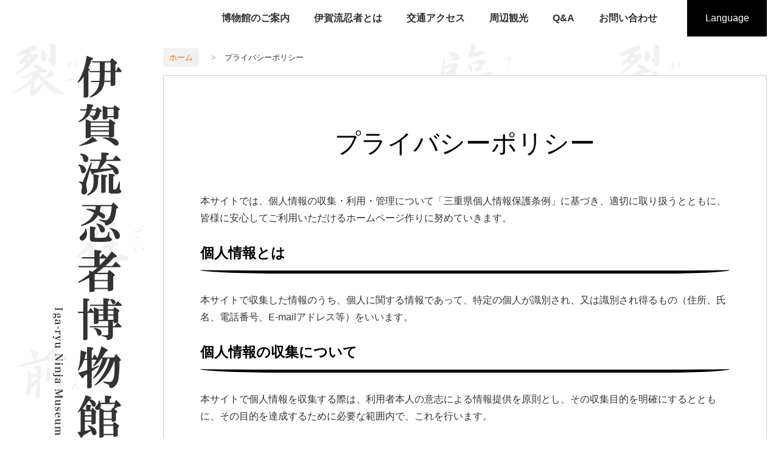

--- FILE ---
content_type: text/html
request_url: https://iganinja.jp/inquiries/pp.html
body_size: 9498
content:
<!DOCTYPE html>
<html lang="ja"><!-- InstanceBegin template="/Templates/kihon.dwt" codeOutsideHTMLIsLocked="false" -->
<head>
<meta charset="UTF-8">
<meta http-equiv="X-UA-Compatible" content="IE=edge">
<meta name="viewport" content="width=device-width, initial-scale=1">
<meta name="format-detection" content="telephone=no">
<!-- InstanceBeginEditable name="doctitle" -->
<title>プライバシーポリシー | 伊賀流忍者屋敷と忍者博物館</title>
<!-- InstanceEndEditable -->
<link href="../css/bootstrap-4.2.1.css" rel="stylesheet">
<link href="../style.css" rel="stylesheet" type="text/css">
<link href="../css/fontawesome-all.css" rel="stylesheet">
<!-- Google Tag Manager -->
<script>(function(w,d,s,l,i){w[l]=w[l]||[];w[l].push({'gtm.start':
new Date().getTime(),event:'gtm.js'});var f=d.getElementsByTagName(s)[0],
j=d.createElement(s),dl=l!='dataLayer'?'&l='+l:'';j.async=true;j.src=
'https://www.googletagmanager.com/gtm.js?id='+i+dl;f.parentNode.insertBefore(j,f);
})(window,document,'script','dataLayer','GTM-PXB3W23');</script>
<!-- End Google Tag Manager -->
<!-- InstanceBeginEditable name="head" -->
<!-- InstanceEndEditable -->
</head>
<body>
<!-- Google Tag Manager (noscript) -->
<noscript><iframe src="https://www.googletagmanager.com/ns.html?id=GTM-PXB3W23"
height="0" width="0" style="display:none;visibility:hidden"></iframe></noscript>
<!-- End Google Tag Manager (noscript) -->
<div class="wrapper">
  <header class="header">
    <div class="container">
      <div class="dropdown"> 
        <!-- 切替ボタンの設定 -->
        <button type="button" class="btn btn-dark dropdown-toggle" id="dropdownMenuButton" data-toggle="dropdown" aria-haspopup="true" aria-expanded="false"> Language </button>
        <!-- ドロップメニューの設定 -->
        <div class="dropdown-menu" aria-labelledby="dropdownMenuButton"> <a class="dropdown-item" href="../?page_id=837">English</a> <a class="dropdown-item" href="../fr/index.html">French</a> </div>
        <!-- /.dropdown-menu --> 
      </div>
      <!-- /.dropdown -->
      <nav class="navbar navbar-mainmenu navbar-expand-lg">
        <button type="button" class="navbar-toggler" data-toggle="collapse" data-target="#navbarSupportedContent1" aria-controls="navbarSupportedContent1" aria-expanded="false" aria-label="ナビゲーションの切替"> <span class="navbar-toggler-icon"></span><br>
        <span class="menu-text">MENU</span> </button>
        <div class="collapse navbar-collapse" id="navbarSupportedContent1">
          <div class="mr-auto"></div>
          <!-- InstanceBeginEditable name="mainmenu" --><!-- #BeginLibraryItem "/Library/mainmenu.lbi" -->
        <ul class="navbar-nav">
          <li class="nav-item"><a class="nav-link" href="../about/index.html">博物館のご案内</a></li>
          <li class="nav-item"><a class="nav-link" href="../ninja/index.html">伊賀流忍者とは</a></li>
          <li class="nav-item"><a class="nav-link" href="../access/index.html">交通アクセス</a></li>
          <li class="nav-item"><a class="nav-link" href="../sightseeing/index.html">周辺観光</a></li>
          <li class="nav-item"><a class="nav-link" href="../faq/index.html">Q&amp;A</a></li>
          <li class="nav-item"><a class="nav-link" href="ippan/index.html">お問い合わせ</a></li>
        </ul>
        <!-- #EndLibraryItem --><!-- InstanceEndEditable --></div>
      </nav>
    </div>
  </header>
  <main class="main">
    <div class="container">
      <div class="site-title"> <a href="../index.php" class="navbar-brand">伊賀流忍者博物館</a> </div>
      <div class="main-content">
        <div class="pankuzu">
          <ul>
            <li><a href="../index.php">ホーム</a></li>
            <!-- InstanceBeginEditable name="pankuzu" -->
      <li>プライバシーポリシー</li>
      <!-- InstanceEndEditable -->
          </ul>
        </div>
        <!-- InstanceBeginEditable name="submenu" --><!-- InstanceEndEditable -->
        <div class="content"><!-- InstanceBeginEditable name="EditRegion1" -->

<h1>プライバシーポリシー</h1>

<p>本サイトでは、個人情報の収集・利用・管理について「三重県個人情報保護条例」に基づき、適切に取り扱うとともに、皆様に安心してご利用いただけるホームページ作りに努めていきます。</p>

<h3>個人情報とは</h3>

<p>本サイトで収集した情報のうち、個人に関する情報であって、特定の個人が識別され、又は識別され得るもの（住所、氏名、電話番号、E-mailアドレス等）をいいます。</p>

<h3>個人情報の収集について</h3>

<p>本サイトで個人情報を収集する際は、利用者本人の意志による情報提供を原則とし、その収集目的を明確にするとともに、その目的を達成するために必要な範囲内で、これを行います。</p>

<h3>個人情報の利用及び提供の制限</h3>

<p>収集した個人情報については「三重県個人情報保護条例」で定める場合を除き、収集の目的を超えての利用や提供は一切いたしません。</p>

<h3>個人情報の管理</h3>

<p>収集した個人情報については、漏えい、滅失、改ざん等を防止し、適切に管理します。</p>

<h3>リンクについて</h3>

<p>本サイトには、他のウェブサイトへのリンクが含まれています。このような他のウェブサイトのプライバシー取り扱い基準や内容については責任を負いません。</p>

<p>以上の方針を改定することがあります。その場合すべての改定は本サイトにて通知いたします。</p>

  <!-- InstanceEndEditable --></div>
      </div>
    </div>
  </main>
  <footer class="footer">
    <div class="container">
      <div class="row text-center">
        <div class="col-lg-6">
          <p><a href="https://www.igaueno.net/" target="_blank"><img src="../img/igaueno.jpg" alt="伊賀上野観光協会"></a></p>
        </div>
        <div class="col-lg-6">
          <p><a href="../inquiries/ippan/index.html" class="btn btn-light btn-block"><i class="far fa-envelope"></i> お問い合わせ</a></p>
        </div>
      </div>
      <div class="row footer-sitemap">
        <div class="col-md-4 col-lg-6 text-center text-md-left">
          <p><strong>伊賀流忍者博物館</strong><br>
            三重県伊賀市上野丸之内117<br>
            電話：0595-23-0311<br>
            FAX：0595-23-0314</p>
        </div>
        <div class="col-6 col-md-4 col-lg-3">
          <ul>
            <li><a href="../about/index.html">博物館のご案内</a></li>
            <li><a href="../ninja/index.html">伊賀流忍者とは</a></li>
            <li><a href="../access/index.html">交通アクセス</a></li>
            <li><a href="../sightseeing/index.html">周辺観光</a></li>
            <li><a href="../faq/index.html">Q&amp;A</a></li>
            <li><a href="../inquiries/ippan/index.html">お問い合わせ</a></li>
          </ul>
        </div>
        <div class="col-6 col-md-4 col-lg-3">
          <ul>
            <li><a href="../about/ninjayashiki/index.html">からくり忍者屋敷</a></li>
            <li><a href="../about/ninjashow/index.html">忍術実演ショー</a></li>
            <li><a href="../about/museum/index.html">忍者資料館</a></li>
            <li><a href="../about/shop/index.html">忍者グッズ・おみやげ</a></li>
            <li><a href="../about/experience/index.html">手裏剣打ち体験</a></li>
          </ul>
        </div>
      </div>
    </div>
    <div class="footer-menu">
      <div class="container">
        <div class="row">
          <div class="col-lg-6 text-center text-lg-left">
            <ul class="list-inline">
              <li class="list-inline-item"><a href="../rule/index.html">館則</a></li>
              <li class="list-inline-item"><a href="../links/index.html">リンク集</a></li>
              <li class="list-inline-item"><a href="../inquiries/pp.html">プライバシーポリシー</a></li>
              <li class="list-inline-item"><a href="../sitemap.html">サイトマップ</a></li>
            </ul>
          </div>
          <div class="col-lg-6 text-center text-lg-right copyright">Copyright (C) Igaueno Tourist Association<br class="d-block d-md-none">
            All Rights Reserved.</div>
        </div>
      </div>
    </div>
  </footer>
</div>
<div class="pagetop"> <a href="#top">このページの先頭へ</a> </div>
<script src="../js/jquery-3.3.1.min.js"></script> 
<script src="../js/popper.min.js"></script> 
<script src="../js/bootstrap-4.2.1.js"></script> 
<script type="text/javascript">
<!--
$(".boxlink").click(function(){
if($(this).find("a").attr("target")=="_blank"){
window.open($(this).find("a").attr("href"), '_blank');
}else{
window.location=$(this).find("a").attr("href");
}
return false;
});
-->
</script> 
<script type="text/javascript">
<!--
$(document).ready(function() {
var pagetop = $('.pagetop');
$(window).scroll(function () {
if ($(this).scrollTop() > 200) {
pagetop.fadeIn();
} else {
pagetop.fadeOut();
}
});
pagetop.click(function () {
$('body, html').animate({ scrollTop: 0 }, 200);
return false;
});
});
-->
</script>
<script>
document.oncontextmenu = function(){ return false; };
document.body.oncontextmenu = "return false;"
</script>
<!-- InstanceBeginEditable name="faqbot" -->
<!-- InstanceEndEditable -->
</body>
<!-- InstanceEnd --></html>

--- FILE ---
content_type: text/css
request_url: https://iganinja.jp/style.css
body_size: 17956
content:
@charset "utf-8";

html,body {
   height: 100%;
}

body {
	color: #333333;
	font-family: "ヒラギノ角ゴ Pro", "Hiragino Kaku Gothic Pro", "メイリオ", Meiryo, Osaka, "ＭＳ Ｐゴシック", "MS PGothic", sans-serif;
	font-size: 16px;
	line-height: 1.8;
	overflow-x:hidden;
	background-image:url(img/bg.jpg);
}

.wrapper {
	position: relative;
	min-height: 100%;
}

.container {
	padding: 0;
	max-width:1500px;
}

/* =Header
-------------------------------------------------------------- */

.header {
	background-color:#fff;
}

.header .container {
	max-width:1500px;
	position:relative;
	margin:0 auto;
}

.header .btn-dark {
	line-height:60px;
	padding:0 25px 0 30px;
	position:absolute;
	right:0;
	top:0px;
	z-index:999999;
}
.dropdown-toggle::after {
  display: inline-block;
  margin-left: 0;
  vertical-align: 0;
  content: "";
  border-top: 0 solid;
  border-right: 0 solid transparent;
  border-bottom: 0;
  border-left: 0 solid transparent;
}
.dropdown-item:hover, .dropdown-item:focus {
  color: #000;
  text-decoration: none;
  background-color: #eee;
}

a.navbar-brand {
	display:block;
	width:120px;
	text-indent:-9999px;
	outline:none;
	background-image:url(img/tit.svg);
	background-repeat:no-repeat;
	background-position:0% center;
	background-size:100%;
	border-bottom:none;
	height:630px;
	padding: 0;
	margin:30px auto;
}

	
/* =Navbar
-------------------------------------------------------------- */

.navbar-mainmenu {
	background: #fff !important;
	padding:0;
}
.navbar-mainmenu .navbar-nav {
	margin:0 0 0 0 !important;
}
.navbar-mainmenu .nav-item a.nav-link {
	color:#333;
	padding:0 0 !important;
	margin:0 20px;
	line-height:60px;
	font-weight:bold;
  position: relative;
  display: inline-block;
}
.navbar-mainmenu .nav-item a.nav-link:hover {
	color:#000 !important;
	background-color:#fff !important;
}


/* =Contents
-------------------------------------------------------------- */

.site-title {
	width:20%;
	float:left;
}

.main .container {
	overflow:hidden;
}

.main-content {
	width:80%;
	float:left;
	margin-bottom:30px;
}
.content {
	background-color:#fff;
	padding:60px;
	border:1px solid #ccc;
}


/* =Footer
-------------------------------------------------------------- */

.footer {
	background-color: #000;
	color:#fff;
	font-size:86%;
	padding:25px 0 35px 0;
}
.footer strong {
	font-size:115%;
}
.footer {
	color:#fff;
}

.footer .btn-light {
	background-color:#eee;
	color:#000;
	font-size:143%;
	padding:0 20px;
	line-height:76px;
	max-width:465px;
	margin:0 auto;
}
.footer .btn-light:hover {
	color:#000;
	background-color:#ccc;
}

.footer-sitemap ul {
	margin:0 0 0 25px;
	padding:10px 0 10px 0;
}
.footer-sitemap li {
	list-style-type:none;
	position: relative;
}
.footer-sitemap li::after {
  display: block;
  content: '';
  position: absolute;
  top: .6em;
  left: -1.5em;
  width: 6px;
  height: 6px;
  border-right: 1px solid #ccc;
  border-bottom: 1px solid #ccc;
  -webkit-transform: rotate(-45deg);
  transform: rotate(-45deg);
}
.footer-menu {
	background-color: #000;
	border-top:1px solid #666;
	margin-top:15px;
	padding-top:15px;
	color:#fff;
}
.footer-menu .list-inline {
	line-height:1 !important;
}
.footer-menu .list-inline a:hover {
	color:#999;
}
.footer a {
	color:#fff;
}
.footer a:hover {
	color:#ccc;
}
.footer .container {
	max-width: 960px;
	margin:0 auto;
	padding:0;
}
.footer .copyright {
	color:#bbb;
	font-size:86%;
	line-height:1.2 !important;
}

.pagetop {
	display: none;
	position: fixed;
	bottom: 20px;
	right: 20px;
}
.pagetop a {
	display: block;
	width: 50px;
	height: 50px;
	text-decoration: none;
	line-height: 50px;
	text-indent:-9999px;
	background-image:url(img/pagetop.png);
	background-repeat:no-repeat;
	background-size:100%;
}


/* =Pankuzu
-------------------------------------------------------------- */

.pankuzu ul  {
  padding: 20px 0 0 0;
}

.pankuzu li {
  font-size: 80%;
  display: inline-block;
}

.pankuzu li:first-child a {
  background-color: #f1f1f1;
  padding: 8px 10px;
  border-radius: 5px;
  text-decoration: none;
}
.pankuzu li a {
  border-radius: 5px;
  text-decoration: none;
}
.pankuzu li a:hover {
	filter:alpha(opacity=70);
	-moz-opacity: 0.7;
	opacity: 0.7;
}

.pankuzu li::after {
  content: '>';
  padding: 0 10px 0 20px;
  color:#999;
}

.pankuzu li:last-child::after {
  display: none;
}


/*=====kihon settei=====*/
p {
	margin-top:1em;
}
img {
	border-style: none;
	vertical-align:bottom;
	max-width: 100%;
	height: auto;
}

.content h1 {
	font-family: 游明朝,"Yu Mincho",YuMincho,"Hiragino Mincho ProN","Hiragino Mincho Pro",HGS明朝E,メイリオ,Meiryo,serif;
	margin:20px 0 50px 0;
	line-height:1.5;
	font-size:260%;
	color:#000;
	text-align:center;
}

.content h2 {
	background-image: url(img/syuriken.svg);
	background-size: 35px;
	background-repeat: no-repeat;
	font-size: 186%;
	font-weight: bold;
	color: #000;
	margin-top: 30px;
	margin-bottom: 30px;
	position: relative;
	line-height:1.3;
	padding:0 0 0 50px;
}

.content h3 {
	color:#000;
	font-size: 143%;
	position:  relative;
	font-weight: bold;
	margin: 30px 0;
	border-bottom: solid 5px rgba(0, 0, 0, 1);
	border-radius: 0px 0px 110px 140px/0px 0px 6px 6px;
	padding-bottom:15px;
}
.content .about-box h3 a:hover {
	color:#ccc;
}

.content h4 {
	font-size: 126%;
	color:#000;
	font-weight:normal;
	margin:20px 0;
}

/*=====text=====*/
em {
	font-weight: bold;
	font-style: normal;
}
strong {
	font-weight: bold;
}

.subtit {
	font-size: 0.8em;
	font-weight: normal;
	border-top: solid 1px rgba(0, 0, 0, 1);
	padding: 0.4em 0.5em 0 0.5em; 
   position: relative;
    width: 100%;
}

.subtit::after {
    content: '';
    position: absolute;
    top: 0;
    left: 0;
    right: 0;
    width: 100%;
    height: 1px;
    margin: 0 auto;
    text-align: center;
    background-image: -webkit-linear-gradient(left, transparent, #000 25%, #000 75%, transparent);
    background-image: linear-gradient(to right, transparent, #000 25%, #000 75%, transparent);
    background-position: center;
    background-repeat: no-repeat;
}

.lead {
	font-size:200%;
	color:#330000;
	text-align:center;
	margin-top:0;
}

.catch {
	font-size:126%;
}

.aka {
	color:#ff0000;
}

.kakomi {
	border:1px solid #ccc;
	padding:30px;
}

/*=====list=====*/
.content ul {
	margin: 0;
	margin-left:1em;
	padding-left: 2em;
}
ul ul {
	margin: 0;
}
ol {
	margin: 15px 0 15px 0;
	margin-left:1em;
	padding-left: 2em;
}
ol ol {
	margin: 0;
}
ol ul {
	margin: 0;
}

/* Link */
a {
	color:#ff6600;
	text-decoration:none;
}

a:hover {
	color:#000;
	text-decoration:none;
	-webkit-transition: 0.3s ease-in-out;
	   -moz-transition: 0.3s ease-in-out;
		 -o-transition: 0.3s ease-in-out;
			transition: 0.3s ease-in-out;
}
a:hover img {
	filter:alpha(opacity=70);
	-moz-opacity: 0.7;
	opacity: 0.7;
	-webkit-transition: 0.3s ease-in-out;
	   -moz-transition: 0.3s ease-in-out;
		 -o-transition: 0.3s ease-in-out;
			transition: 0.3s ease-in-out;
}

.table  {
	margin:30px 0;
	border-bottom: 1px solid #ccc;
}

.table th,
.table td {
  border-top: 1px solid #ccc;
}

.table table td {
	border: 0px solid #ccc;
	padding:0;
}

.table-bordered {
  border: 1px solid #ccc; }
  .table-bordered th,
  .table-bordered td {
	border: 1px solid #ccc; 
	background-color:#fff;}
  .table-bordered th {
	background-color:#ccc; }
  .table-bordered td.midashi {
	background-color:#f1f1f1; }

.table .thead-light th {
  color: #333;
  background-color: #e7e6de;
  border-bottom-color: #cbc9c1;
}

/* =内部コンテンツ用
-------------------------------------------------------------- */

.boxlink:hover {
	cursor:pointer;
	-webkit-transition: 0.3s ease-in-out;
	   -moz-transition: 0.3s ease-in-out;
		 -o-transition: 0.3s ease-in-out;
			transition: 0.3s ease-in-out;
	filter:alpha(opacity=70);
	-moz-opacity: 0.7;
	opacity: 0.7;
  -webkit-animation: flash 1s;
  animation: flash 1s;
}
@-webkit-keyframes flash {
  0% {
	opacity: .4;
  }
  100% {
	opacity: 1;
  }
}
@keyframes flash {
  0% {
	opacity: .4;
  }
  100% {
	opacity: 1;
  }
}

.btn {
	-moz-border-radius: 0;
	-webkit-border-radius: 0;
	border-radius: 0;
	padding:10px 25px;
}
.btn.btn-sm {
	-moz-border-radius: 0;
	-webkit-border-radius: 0;
	border-radius: 0;
	padding:6px 10px;
	font-size:70%;
}

.btn-primary {
	background-color:#5844a2;
	border-color:#5844a2;
}
.btn-primary:hover {
	filter:alpha(opacity=80);
	-moz-opacity: 0.8;
	opacity: 0.8;
	background-color:#5844a2;
	border-color:#5844a2;
}
.btn-outline-primary {
	border-color:#5844a2;
	color:#5844a2;
}
.btn-outline-primary:hover {
	background-color:#fff;
	border-color:#5844a2;
	color:#5844a2;
	filter:alpha(opacity=80);
	-moz-opacity: 0.8;
	opacity: 0.8;
}
.btn-outline-dark {
	border-color:#000;
	color:#000;
}
.btn-outline-dark:hover {
	background-color:#000;
	border-color:#000;
	color:#fff;
}
.btn-light {
	font-size:115%;
	padding:20px 25px;
}
.btn-dark {
	background-color:#000;
	border:0 solid;
}
.btn-dark:hover {
	color:#fff;
	filter:alpha(opacity=80);
	-moz-opacity: 0.8;
	opacity: 0.8;
}
.btn-pamplet {
	text-shadow:0 0 5px #fff;
background: rgb(240,234,190); /* Old browsers */
background: -moz-linear-gradient(45deg,  rgba(240,234,190,1) 0%, rgba(210,187,129,1) 100%); /* FF3.6-15 */
background: -webkit-linear-gradient(45deg,  rgba(240,234,190,1) 0%,rgba(210,187,129,1) 100%); /* Chrome10-25,Safari5.1-6 */
background: linear-gradient(45deg,  rgba(240,234,190,1) 0%,rgba(210,187,129,1) 100%); /* W3C, IE10+, FF16+, Chrome26+, Opera12+, Safari7+ */
filter: progid:DXImageTransform.Microsoft.gradient( startColorstr='#f0eabe', endColorstr='#d2bb81',GradientType=1 ); /* IE6-9 fallback on horizontal gradient */

	color: #000;
	border:0 solid;
	position: relative;
}
.btn-pamplet img {
	position: absolute;
	width: 160px;
	left: 20px;
	bottom: 5px;
}
.btn-pamplet:hover {
	color:#000;
	filter:alpha(opacity=80);
	-moz-opacity: 0.8;
	opacity: 0.8;
}

/*googlemap*/

.googlemap {
position: relative;
padding-bottom: 36.25%;
padding-top: 30px;
height: 0;
overflow: hidden;
}
 
.googlemap iframe,
.googlemap object,
.googlemap embed {
position: absolute;
top: 0;
left: 0;
width: 100%;
height: 100%;
}

/*お知らせ*/

.table-news .date {
	width:20%;
}

/*博物館のご案内*/

.about-box {
	background-color: #000;
	color:#ccc;
}

.about-box h3 {
	border:0 solid;
	padding:20px;
	margin:0;
	color:#ccc;
	font-size:132%;
}
.about-box p {
	margin:0 20px 0 20px;
}

.card-about {
	border-color:#ccc;
	background-color: #f1f1f1;
	padding:10px;
}

.card-about a {
	color:#000;
}
.card-about .list-inline-item {
	margin:0 15px;
}
.card-about .list-inline-item a {
	position: relative;
	padding-left:20px;
}
.card-about .list-inline-item a::after {
	position: absolute;
	content: '';
	top: .1em;
	left: 0em;
	width: 12px;
	height: 12px;
	background-color: #5844a2;
	transform: rotate(45deg);
}
.card-about .list-inline-item a:hover::after {
	background-color: #ff6600;
}
.card-about .list-inline-item.active a::after {
	background-color: #ff6600;
}
.card-about .list-inline-item.active a:hover::after {
	background-color: #5844a2;
}

.info-area h3 {
	color:#000;
	font-size: 126%;
	position:  relative;
	font-weight:  bold;
	margin: 0 0 20px 0;
	border-bottom: solid 5px rgba(0, 0, 0, 1);
	border-radius: 0px 0px 110px 140px/0px 0px 5px 3px;
	padding-bottom:15px;
}

.info-area .btn {
	position:relative;
}
.info-area .btn i {
	font-size:300%;
	margin-bottom:30px;
	position:absolute;
	right:5%;
	top:25%;
}
.info-area p {
	margin:0 0 30px 0;
}

h2.experience-tit {
	background:#e7e6de;
	border-left:10px solid #bebcb1;
	padding:10px 20px;
}

/*よくあるご質問*/

#accordion .card-header a[data-toggle="collapse"].collapsed::after {
  font-family: 'Font Awesome 5 Free';
  font-weight: 900;
  content: "\f078";/* chevron-down */
  float: right;
}
#accordion .card-header a[data-toggle="collapse"]::after {
  font-family: 'Font Awesome 5 Free';
  font-weight: 900;
  content: "\f077";/* chevron-up */
  float: right;
}


/* 小デバイス（横向きモバイル, 576px 以上）*/
@media (min-width: 576px) {  

}

/* 中デバイス（タブレット, 768px 以上）*/
@media (min-width: 768px) {  

}

/* 大デバイス（デスクトップ, 992px 以上）*/
@media (min-width: 992px) { 

.navbar-mainmenu .navbar-nav {
	margin-right:160px !important;
}

.navbar-mainmenu .nav-item a::after {
  position: absolute;
  bottom: 0px;
  left: 0;
  content: '';
  width: 100%;
  height: 3px;
  background: #333;
  transform: scale(0, 1);
  transform-origin: right top;
  transition: transform .3s;
}
.navbar-mainmenu .nav-item a.active::after {
  transform-origin: left top;
  transform: scale(1, 1);
}
.navbar-mainmenu .nav-item a:hover::after {
  transform-origin: left top;
  transform: scale(1, 1);
}

}

/* 特大デバイス（ワイド・デスクトップ, 1200px 以上）*/
@media (min-width: 1200px) {  

.container {
	padding:0 20px;
}

.footer {
	height:330px;
	position: absolute;
	bottom: 0px;
	width:100%;
}

.main {
	padding-bottom: 360px;
}

}

/* 大デバイス（デスクトップ, 1200px 未満）*/
@media (max-width: 1199.98px) {  

.header .container,
.top-main .container {
	padding:0;
}

a.navbar-brand {
	display:block;
	width:80px;
	text-indent:-9999px;
	outline:none;
	background-image:url(img/tit.svg);
	background-repeat:no-repeat;
	background-position:0% top;
	background-size:100%;
	border-bottom:none;
	height:480px;
	padding: 0;
	margin:30px auto;
}

.container {
	padding:0 20px;
}

.navbar-mainmenu .dropdown-menu {
	position:absolute;
	left:-240px;
}

.footer {
	padding-bottom:0;
}
.btn-pamplet img {
	width: 16%;
	bottom: 10%;
}


}

/* 中デバイス（タブレット, 992px 未満）*/
@media (max-width: 991.98px) { 

body {
	background-image:url(img/bg.jpg);
	background-size:90%;
}

.header {
	background-color:transparent;
	height:60px;
}

a.navbar-brand {
	display:block;
	width:280px;
	text-indent:-9999px;
	outline:none;
	background-image:url(img/tit_sp.svg);
	background-repeat:no-repeat;
	background-position:center;
	background-size:contain;
	border-bottom:none;
	height:60px;
	padding: 0;
	margin:30px auto;
}

.navbar-toggler {
height:60px;
border:0 solid !important;
top:0px !important;
left:0;
position:absolute;
width:80px !important;
background:#fff;
border-radius:0;
}
.navbar-toggler .menu-text {
font-size:50%;
line-height:4;
}
.navbar-toggler-icon {
  background-image: url("data:image/svg+xml;charset=utf8,%3Csvg viewBox='0 0 30 30' xmlns='http://www.w3.org/2000/svg'%3E%3Cpath stroke='rgba(0, 0, 0, 1 )' stroke-width='2' stroke-linecap='round' stroke-miterlimit='10' d='M4 7h22M4 15h22M4 23h22'/%3E%3C/svg%3E") !important;
position:absolute;
bottom:22px;
right:25px;
border:0 solid !important;
}

.navbar-mainmenu {
	z-index:999;
}
.navbar-mainmenu .navbar-nav {
	margin-top:60px !important;
}

.header .container {
	padding:0;
}

.site-title {
	margin:0 20px 20px 0px;
}

.navbar-mainmenu {
	width:100%;
}

.footer {
	padding-bottom:20px;
}
.footer .container {
	padding:0 20px;
}
.footer-menu {
	line-height:1.5 !important;
}

.site-title {
	width:100%;
	float:none;
}

.main .container {
	overflow:hidden;
}

.main-content {
	width:100%;
	float:none;
	margin-bottom:30px;
}
.content {
	background-color:transparent;
	padding:10px 0;
	border:0px solid #ccc;
}

.content h1 {
	margin:20px 0 30px 0;
	font-size:180%;
}

.content h2 {
	font-size: 160%;
	margin-top: 30px;
	margin-bottom: 30px;
}
.content h3 {
	margin:30px 0;
}
.content h4 {
	font-size: 115%;
	margin:20px 0;
}

.lead {
	font-size:160%;
}
	
.card-about {
	padding:10px 0 !important;
}
.card-about button {
	width:100% !important;
	background:none;
	margin:-22px 0 0 0 !important;
	padding:0 !important;
	font-size:100%;
}
.card-about .navbar-nav {
	margin-top:30px;
	padding-left:0;
}

.info-area .btn i {
	font-size:300%;
	margin-bottom:0;
	position:absolute;
	right:12%;
	text-align:left;	
}
.info-area .btn {
	text-align:left;	
	padding-left:15%;
}
.btn-pamplet {
	text-align: left;
	padding: 50px 0 50px 15% !important;
}
	
.btn-pamplet img {
	position: absolute;
	width: 20%;
	left: inherit;
	bottom: 10%;
	right: 3%;
}

}

/* 小デバイス（横向きモバイル, 768px 未満）*/
@media (max-width: 767.98px) { 


.footer {
	background-color: #000;
	color:#fff;
	font-size:90%;
	padding:10px 20px 20px 20px;
}
.footer .container {
	padding:0;
}
.footer-menu {
	background-color: #000;
	margin:0;
	border-top:0px solid #666;
}
.footer-menu .list-inline {
	margin:0 0 20px 0 ;
	border-top:1px solid #666;
	border-bottom:1px solid #666;
}
.footer-menu .list-inline li {
	display:block;
	margin:0;
	padding:11px 0;
}
.footer-menu .list-inline li+li {
	display:block;
	margin:0;
	padding:10px 0;
	border-left:0 solid;
	border-top:1px solid #666;
}

.table-news td {
	display:block;
	width:100%;
}
.table-news td {
	width:100%;
	border:0px solid !important;
}
.table-news td.date {
	width:100%;
	border-top:1px solid #ccc !important;
	border-bottom:0px solid !important;
	padding-bottom:0;
}

.about-box {
	background-color: #000;
	color:#ccc;
}

.about-box h3 {
	border:0 solid;
	padding:20px;
	margin:0;
}
.about-box p {
	margin:0 20px 20px 20px;
}

.card-about .list-inline-item {
	display:block;
	text-align:left;
}

.info-area .btn i {
	font-size:300%;
	margin-bottom:0;
	position:absolute;
	right:12%;
	text-align:left;	
}
.info-area .btn {
	text-align:left;	
	padding-left:15%;
}


 }

/* 極小デバイス（縦向きモバイル, 576px 未満）*/
@media (max-width: 575.98px) { 

.info-area .btn i {
	font-size:250%;
}
.info-area .btn {
	padding:5% 8% !important;
	font-size:120%;
}
.btn-dark {
	font-size: 100% !important;
}
.btn-pamplet {
	text-align: left;
	padding: 20px 0 20px 8% !important;
}
	
.btn-pamplet img {
	width: 20%;
	bottom: 16%;
	right: 6%;
}

}

@media (max-width: 320px) { 

	
.btn-lg.btn-dark {
	font-size: 90% !important;
}
.btn-pamplet img {
	width: 16%;
	bottom: 24%;
	right: 8%;
}
	
}

img {
	-webkit-touch-callout: none;
	-webkit-user-select: none;
	-moz-touch-callout: none;
	-moz-user-select: none;
	touch-callout: none;
	user-select: none;
}


--- FILE ---
content_type: image/svg+xml
request_url: https://iganinja.jp/img/tit.svg
body_size: 19050
content:
<?xml version="1.0" encoding="utf-8"?>
<!-- Generator: Adobe Illustrator 21.0.2, SVG Export Plug-In . SVG Version: 6.00 Build 0)  -->
<svg version="1.1" id="レイヤー_1" xmlns="http://www.w3.org/2000/svg" xmlns:xlink="http://www.w3.org/1999/xlink" x="0px"
	 y="0px" viewBox="0 0 114.8 607.9" style="enable-background:new 0 0 114.8 607.9;" xml:space="preserve">
<style type="text/css">
	.st0{fill:#333333;}
</style>
<g>
	<path class="st0" d="M51.1,37.4c-4.3,6-7.3,9.1-8.8,9.1c-0.8,0-0.8-0.7,0-2c1.7-2.6,3-4.9,4-6.8c1.7-3.2,3.4-7.5,5.1-12.7
		c1.9-5.8,3.4-12.7,4.5-20.7L65,7.7c1.1,0.8,1.2,1.6,0.3,2.5l-2,1.1c-1.1,3.6-2.7,7.7-4.8,12.5l1.7,1.4c0.9,0.8,0.8,1.5-0.3,2.3
		l-1.4,0.8v39.1c0,0.9-0.5,1.6-1.4,2c-0.6,0.2-1.4,0.4-2.5,0.6c-2.3,0.4-3.4,0-3.4-1.1V37.4H51.1z M83.7,45.6
		c-0.8,7.2-3.8,12.9-9.1,17.3c-3.6,3-7.7,5.3-12.5,6.8c-2.6,0.8-2.3-0.2,1.1-2.8c4-3,7-6.3,9.1-9.9c1.7-3,2.8-6.8,3.4-11.3H63.3
		l-0.8-2H76c0.4-4.9,0.6-9.4,0.6-13.6H60.7l-0.8-2h16.7c0-5.7,0-10.1,0-13.3H65l-1.1-2h28.6l3.1-5.1l7.4,6.8
		c0.9,0.9,0.8,1.9-0.3,2.8l-1.7,1.1V28h1.1l3.4-6.5l4.8,5.9c0.9,1.3,0.8,2.2-0.3,2.5h-9.1v19c0,1.9-1.7,2.9-5.1,3.1
		c-1.5,0-2.3-0.6-2.3-1.7v-4.8h-9.8V45.6z M84.2,30c0,3.6-0.2,8.1-0.6,13.6h9.9V30H84.2z M84.5,14.7L84.2,28h9.3V14.7H84.5z"/>
	<path class="st0" d="M62.7,90.4c-0.9,2.8-1.8,4.9-2.5,6.2c-1.9,3-4.8,5.9-8.8,8.5c-4.2,2.6-6.7,3.8-7.6,3.4c-1.1-0.4-1-0.9,0.3-1.7
		c6-3.4,9.8-8.9,11.3-16.4H46l-0.6-2h10.2c0.4-2.1,0.8-4.9,1.1-8.5l8.5,1.4c1.5,0.8,1.6,1.7,0.3,2.8l-1.1,0.6
		c-0.2,1.3-0.5,2.5-0.8,3.7h6.5l2.5-3.4l6.2,4.8c1.5,1.3,1.3,2.3-0.6,2.8l-1.1,0.3c-0.8,4-1.8,6.9-3.1,8.8c-1.3,1.9-3.2,3.1-5.7,3.7
		c-2.1,0.6-3.1-0.1-3.1-2c0-0.9-0.6-1.8-1.7-2.5c-2.3-1.5-3.5-2.5-3.7-2.8c0-0.6,0.7-0.7,2-0.3c2.5,0.8,4.1,1,4.8,0.8
		c1.1-0.2,2.1-1.3,2.8-3.4c0.4-1.1,0.8-2.7,1.1-4.8H62.7z M69.5,139.1c-4.2,1.7-7.2,2.8-9.1,3.4c-3,0.9-6.2,1.8-9.6,2.5
		c-3.8,0.8-5.9,1.1-6.2,1.1c-0.9-0.2-0.8-0.7,0.6-1.4c2.5-1.1,4.7-2.3,6.8-3.4c3-1.7,5.7-3.5,7.9-5.4c1.7-1.3,3.3-2.8,4.8-4.5
		l6.8,5.4c1.3,1.1,1.1,1.9-0.6,2.3L69.5,139.1L69.5,139.1z M62.1,131.1v0.8c0,0.8-0.9,1.3-2.8,1.7l-2.8,0.6
		c-1.5,0.2-2.3-0.4-2.3-1.7V104l9.1,3.7h26.9l2.5-4l7.6,5.7c1.1,0.8,0.9,1.7-0.6,2.8l-0.8,0.6v17.5c0,0.8-0.4,1.3-1.1,1.7
		c-0.9,0.4-2.1,0.7-3.4,0.8c-2.3,0.4-3.4,0.1-3.4-0.8v-0.8L62.1,131.1L62.1,131.1z M62.1,109.6v5.1H91v-5.1H62.1z M62.1,116.7v4.8
		H91v-4.8H62.1z M62.1,129.2H91v-5.7H62.1V129.2z M85.1,132.8c6.6,0.2,11.2,0.8,13.9,1.7c4.5,1.7,6.9,4.1,7.1,7.1
		c0.2,2.5-0.9,3.8-3.4,4c-1.5,0.2-3.2-0.7-5.1-2.5c-4.3-4-8.7-6.7-13-8.2c-2.1-0.6-3.4-1-4-1.4C80.4,133,81.9,132.8,85.1,132.8z
		 M88.5,101.1v1.1c0,1.1-1.3,1.9-4,2.3c-2.3,0.2-3.4-0.6-3.4-2.3V82.7l7.6,3.1h8.8l2.3-3.7l7.1,4.8c0.9,0.8,1.2,1.5,0.8,2.3l-2,1.1
		v10.8c0,0.9-0.3,1.6-0.8,2c-0.6,0.4-1.9,0.8-4,1.1c-1.7,0.2-2.5-0.5-2.5-2v-1.1C98.4,101.1,88.5,101.1,88.5,101.1z M88.5,99.2h9.9
		V87.8h-9.9V99.2z"/>
	<path class="st0" d="M43.7,175.4c6,0.8,9.6,3,10.8,6.8c0.8,3,0,5.1-2.3,6.2c-2.3,1.1-3.8,0.8-4.5-0.8c-0.4-0.8-0.8-2.3-1.1-4.5
		c-0.2-0.9-0.6-2.2-1.1-3.7c-0.6-0.8-1.3-1.5-2.3-2.3C42.1,176.1,42.2,175.6,43.7,175.4z M61,183.9l-4.8,17.5
		c-0.8,2.8-1.1,4.4-1.1,4.8c0,2.1,0.2,3.9,0.6,5.4c0.2,0.9,0.5,2.4,0.8,4.2c0.2,1.1,0.2,2.1,0,2.8c-0.4,1.9-1.5,3.1-3.4,3.7
		c-2.3,0.6-3.9,0.1-4.8-1.4c-0.8-1.1-0.9-2.8-0.6-5.1l0.6-3.1c0.8-4.5-0.4-7.4-3.4-8.5c-2.5-1.1-2.3-1.8,0.6-2l4.2,0.6l12.5-29.7
		c0.9-1.1,1.5-1,1.7,0.3l-2.3,8.8c3.8,0.2,7.6,0.2,11.6,0c1.9-4.7,3.2-8.9,4-12.5H61.6l-1.1-2h18.4v-11.3L88,157
		c3.8,0.8,4.1,2,0.8,3.7l-2,0.6v6.5H97l5.1-6.8l6.5,6.2c1.3,1.3,1.1,2.2-0.6,2.5H86.8c-1.9,2.3-5.2,6.4-9.9,12.5
		c6.2-0.2,12.3-0.5,18.1-0.8c-0.6-0.9-1.8-2.2-3.7-3.7c-0.6-0.6-1.5-1.2-2.8-2c-1.1-0.9-0.7-1.4,1.4-1.4c3.2,0.6,6.3,1.7,9.3,3.4
		c3.4,1.9,5.6,4.2,6.5,6.8c1.3,3.6,0.5,5.9-2.5,6.8c-1.7,0.2-3.1-0.9-4.2-3.4c-0.4-0.6-1.2-2-2.5-4.2l-15,2.8l-14.2,2.3l-0.6,1.7
		l7.9,1.7c0.9,0.4,1,1.3,0.3,2.8l-0.8,0.8l-0.3,7.9c-0.2,3.6-1,6.9-2.5,9.9c-1.7,3.2-4.7,6-9.1,8.5c-2.1,1.1-3.6,1.8-4.5,2
		c-0.9-0.2-1.2-0.7-0.8-1.4c1.3-1.1,2.6-2.3,4-3.4c3.2-3,5.1-7.6,5.7-13.9c0.4-4.3,0.3-9.2-0.3-14.4c-1.3,0.2-2.3-0.4-2.8-1.7
		L61,183.9z M46,159.8c-1.5-1.1-0.7-1.6,2.5-1.4c2.5,0.4,4.3,0.9,5.7,1.7c2.1,1.1,3.5,2.7,4.2,4.8c0.4,1.3,0.3,2.7-0.3,4.2
		c-0.8,1.7-1.9,2.5-3.4,2.5c-2.1,0.2-3.4-0.9-4-3.4l-0.6-2.5C49.7,163.3,48.3,161.3,46,159.8z M85.6,196v21.2c0.2,1.3-0.5,2.2-2,2.5
		c-0.9,0.4-2,0.6-3.1,0.6c-0.9,0-1.5-0.5-1.7-1.4v-27.7L87,192c1.3,0.6,1.4,1.5,0.3,2.8L85.6,196z M97.5,194.9v17
		c0,1.1,0.1,2,0.3,2.5c1.9,0.6,3.5,0.4,4.8-0.6c0.6-0.9,1.1-2.1,1.7-3.4c0.6-1.5,1-2.9,1.4-4.2c1.7-4.5,2.5-5.8,2.5-3.7
		c0,1.1-0.1,4.7-0.3,10.8c0,0.8,0.4,1.5,1.1,2.3c0.9,0.8,1.4,1.4,1.4,2c0,1.3-0.8,2.3-2.5,2.8c-1.5,0.6-3.2,0.8-5.1,0.8
		c-4.5,0.2-7.7,0.1-9.6-0.3c-1.1-0.2-1.9-0.7-2.3-1.4c-0.2-0.4-0.3-1.3-0.3-2.8v-26.9l7.6,0.8c1.9,0.6,2.1,1.7,0.6,3.4L97.5,194.9z"
		/>
	<path class="st0" d="M46.9,287.2c3.8-3.4,5.9-6.3,6.5-8.8c0.2-2.3,0.7-3.1,1.4-2.5c1.7,4.5,2.1,8.5,1.1,11.9
		c-0.4,1.7-1.2,3.3-2.5,4.8c-1.9,2.3-3.8,3-5.7,2.3c-1.9-0.6-2.8-1.7-2.8-3.4C44.9,290,45.5,288.6,46.9,287.2z M78.3,241.1
		c-0.8,4-1.5,6.7-2.3,8.2c3.4,1.9,5.8,3.3,7.1,4.2c2.3,1.9,2.5,4,0.8,6.2c-1.3,1.3-3.3,0.8-5.9-1.4l-4.2-3.1
		c-3.2,5.9-8.5,10.4-15.9,13.6c-2.8,1.3-5.9,2.4-9.1,3.1c-3.2,0.9-3.3,0.3-0.3-2c9.1-3.8,15.5-10,19.2-18.7c-3-1.7-6.3-3.1-9.9-4.2
		c-0.6,0-1.1-0.1-1.7-0.3c-1.5-0.6-1-1.1,1.4-1.7c3.6,0.2,7.5,0.8,11.9,2c0.4-1.7,0.7-3.7,0.8-5.9H49.4l-1.1-2H95l2.5-4.2l6.8,6.2
		c1.7,1.7,1.5,2.8-0.6,3.4l-1.1,0.3c-0.9,7.4-2,12.6-3.1,15.9c-1.9,4.9-5.3,8.2-10.2,9.9c-2.6,0.9-4.2,0.8-4.5-0.6
		c-0.2-0.6-0.3-1.3-0.3-2.3c0-0.6-0.4-1-1.1-1.4c-4.2-1.7-6.9-2.8-8.2-3.4c-0.4-0.8-0.1-1.1,0.8-1.1c1.9,0.4,3.5,0.7,4.8,0.8
		c2.5,0.4,4.3,0.5,5.7,0.3c2.8-0.6,5-3.1,6.5-7.6c1.1-3.8,1.9-8.5,2.3-14.2L78.3,241.1L78.3,241.1z M68.4,277.9v10.2
		c0,1.3,0.2,2.1,0.6,2.3c0.6,0.4,2,0.5,4.2,0.3c0.8,0,2.1,0,4,0c3,0,5.4-0.1,7.1-0.3c2.3-0.4,4-2.4,5.1-5.9c0.4-1.1,0.8-2.3,1.1-3.4
		c0.4-0.4,0.8-0.3,1.1,0.3c0,1.5,0,3.4,0,5.7c0,1.5,0.5,2.6,1.4,3.4l1.1,0.8c2.3,1.3,2.1,2.8-0.6,4.5c-1.7,0.8-6.1,1.2-13.3,1.4
		c-6,0-10.6-0.1-13.6-0.3c-2.1-0.2-3.5-0.6-4.2-1.1c-0.9-0.8-1.4-2.1-1.4-4v-19l7.9,1.1c1.5,0.8,1.6,1.9,0.3,3.4L68.4,277.9z
		 M76.9,279.3c-1.5-4.7-3.2-7.9-5.1-9.6c-1.5-1.3-1.3-1.8,0.6-1.4c4.9,0.9,8.4,2.8,10.5,5.7c2.5,3.6,2.4,6.2-0.3,7.9
		C79.7,283.2,77.8,282.3,76.9,279.3z M107.2,290.9c-2.3,2.8-4.5,2.5-6.8-0.8c-0.4-0.9-0.9-2.5-1.7-4.8c-1.1-3.6-3-6.4-5.7-8.5
		c-0.4-0.2-0.7-0.4-0.8-0.6c-1.1-0.9-0.2-1.1,2.8-0.6c1.3,0.4,2.3,0.7,2.8,0.8c5.7,1.9,9.1,5.2,10.2,9.9
		C108.4,287.9,108.1,289.4,107.2,290.9z"/>
	<path class="st0" d="M59.9,353.5c-4.2,2.5-9,4.8-14.4,7.1c-0.6,0.2-1.1,0.4-1.7,0.6c-1.5,0.2-1.7-0.4-0.6-1.7
		c0.4-0.2,0.8-0.4,1.1-0.6c4-2.1,9.2-5.7,15.6-10.8v-5.9l5.1,2c2.5-1.9,5.2-4.2,8.2-7.1H43.5l-0.8-2h25.2v-11.9h-19l-0.8-2h19.8
		v-11.3l9.6,0.8c1.9,0.6,2.1,1.7,0.6,3.4l-1.7,1.1v5.9h0.8l4-5.1l6.5,5.7c3-3.4,5.6-6.6,7.6-9.6l6.8,5.7c1.9,1.7,1.6,2.8-0.8,3.4
		l-2.8,0.6c-4.9,5.5-9.3,9.9-13.3,13.3H96l5.7-6.8l6.8,6.2c1.3,1.3,1.1,2.2-0.6,2.5H82.8c-4.2,3.6-7.8,6.5-11,8.8h16.7l2.8-4.5
		l7.9,6.5c1.5,1.1,1.3,2.3-0.6,3.4l-1.1,0.6V371c0,1.1-0.3,1.9-0.8,2.3c-3,1.1-5.2,1.6-6.5,1.4c-0.8,0-1.1-0.5-1.1-1.4v-2H68.4v2
		c0,1.3-0.8,2.1-2.3,2.3l-2.5,0.3c-1.5,0.2-2.4,0.3-2.5,0.3c-0.8-0.2-1.1-0.8-1.1-2L59.9,353.5L59.9,353.5z M68.4,347.9v9.1H89v-9.1
		H68.4z M68.4,358.9v10.5H89v-10.5H68.4z M76.3,323.2v10.5c3.8-3.4,7.2-6.9,10.2-10.5H76.3z"/>
	<path class="st0" d="M50.3,409.1h-7.6l-0.8-2h8.5v-21.2l7.9,0.8c2.1,0.6,2.3,1.6,0.6,3.1l-1.7,0.8V407h1.1l3.4-6.2l4.8,5.7
		c0.9,1.3,0.8,2.2-0.6,2.5h-8.8v40.5c0,0.8-0.4,1.3-1.1,1.7c-0.4,0.2-1.2,0.4-2.5,0.6c-2.1,0.2-3.1-0.4-3.1-1.7v-41H50.3z
		 M89.6,431.7H61.3l-1.1-2h29.4v-7.9h-15v2c0,1.3-1.3,2.2-4,2.5c-1.1,0.2-1.9,0.2-2.3,0c-0.8-0.2-1.1-0.8-1.1-1.7v-24.9l7.4,3.7H82
		V398H61.6l-0.8-2H82v-10.2l8.5,0.8c1.5,0.6,1.6,1.6,0.3,3.1l-1.4,0.8v5.4h10.8l4.5-5.4l5.9,5.1c1.1,1.1,0.9,1.9-0.6,2.3H89.3v5.4
		h8.5l2-3.7l6.8,5.1c1.1,0.9,0.9,1.9-0.6,2.8l-0.6,0.3v14.7c0,0.8-0.3,1.3-0.8,1.7l5.4,5.1c1.1,1.1,0.9,1.9-0.6,2.3H97v12.5
		c0,1.7-0.2,2.9-0.6,3.7c-0.6,1.1-1.8,2.1-3.7,2.8l-2.3,0.8c-2.1,0.6-3.1,0.1-3.1-1.4l0.3-1.1c0.2-0.4-0.1-0.8-0.8-1.1
		c-0.9-0.4-1.8-0.8-2.5-1.1c-1.7-0.6-3.3-1.2-4.8-2c-0.4-0.6,0.3-0.8,2-0.8c2.4,0.2,4.6,0.2,6.5,0c1.1,0,1.7-0.7,1.7-2L89.6,431.7
		L89.6,431.7z M67.5,433.7c-0.8-0.8-0.8-1.1,0-1.1c1.9,0,3.7,0.3,5.4,0.8c2.6,0.9,4.4,2.1,5.4,3.4c0.9,1.3,1.3,2.7,1.1,4.2
		c-0.2,1.9-1.1,3.1-2.8,3.7c-2.1,0.6-3.5-0.6-4.2-3.4C71.4,437.6,69.8,435,67.5,433.7z M74.6,405.4v5.9H82v-5.9H74.6z M74.6,413.3
		v6.5H82v-6.5H74.6z M89.3,405.4v5.9h8.8v-5.9H89.3z M89.3,419.8h8.8v-6.5h-8.8V419.8z M95.3,392.4c-0.6-1.7-1.3-3-2.3-4
		c-1.3-0.9-0.8-1.4,1.4-1.4c2.6,0.4,4.5,1.2,5.7,2.5c1.7,2.3,1.4,4.1-0.8,5.4C97.3,395.5,96,394.6,95.3,392.4z M97,429.7h3.1
		l3.7-5.4c-1.7,0.4-3.1,0.6-4.2,0.6c-0.9,0-1.4-0.6-1.4-1.7v-1.4H97V429.7z"/>
	<path class="st0" d="M51.7,483c-0.9,2.6-1.8,4.8-2.5,6.5c-1.9,3.8-3.7,6.8-5.4,9.1c-1.5,2.1-2,1.7-1.4-1.1c0.9-2.6,1.6-5,2-7.1
		c1.1-5.7,1.8-13.2,2-22.6l8.2,2.5c1.1,0.9,1.2,2,0.3,3.1l-0.8,0.6c-0.4,1.9-0.9,4.2-1.7,7.1h4v-18.7l8.5,1.1
		c1.9,0.6,2.1,1.6,0.6,3.1l-1.7,0.8V481h0.6l3.7-6.8l4.8,5.7c2.8-7.4,4.9-13.6,6.2-18.7l9.1,5.4c1.5,0.9,1.3,1.9-0.6,2.8l-2,0.8
		c-1.5,2.8-3.3,5.8-5.4,8.8h18.7l3.1-5.7l7.1,8.5c0.9,1.1,0.8,2-0.3,2.5l-1.4,0.6v9.3c0,0.9-0.2,4.1-0.6,9.3
		c-0.4,5.5-0.8,9.3-1.4,11.6c-1.3,5.1-3.9,8.8-7.6,11c-2.8,1.9-4.9,1.6-6.2-0.8l-0.3-1.4c-0.2-1.1-0.7-1.9-1.4-2.3l-7.4-3.1
		c-1.1-0.9-1-1.5,0.3-1.7l2.5,0.3c4.7,0.6,7.6,0.7,8.8,0.3c1.3-0.4,2.5-1.7,3.4-4c0.8-1.7,1.2-3.5,1.4-5.4c0.8-4.9,1-12.9,0.8-24.1
		c-1.1,2.8-2.3,5.6-3.4,8.2c-1.7,4-4.1,8.1-7.1,12.5c-4.3,6.2-9.7,11.6-16.1,16.1c-2.8,2.3-4.5,2.8-5.1,1.7c0.2-0.4,0.7-0.8,1.4-1.4
		c0.8-0.6,1-0.8,0.8-0.6c4-3.8,8-9.1,12.2-15.9c4.3-7.2,7.6-15.1,9.9-23.8h-3.7c-0.9,3-1.9,5.6-2.8,7.6c-2.5,5.7-5.7,10.8-9.6,15.3
		c-1.3,1.5-3.2,3.4-5.7,5.7c-2.1,1.9-3.5,2.8-4.2,2.8c-0.8-0.2-0.7-0.8,0.3-2c3.2-3.8,6-8.3,8.5-13.6c2.1-4.5,4-9.8,5.7-15.9h-1.7
		c-2.8,4-6,7.5-9.6,10.5c-4.2,3-4.8,2.5-2-1.4c1.3-1.9,2.5-4.2,3.7-7.1h-7.4v13.6c2.1-0.8,5.1-2,9.1-3.7c0.6-0.2,1.1-0.4,1.7-0.6
		c1.3,0,1.5,0.5,0.6,1.4c-0.4,0.4-0.8,0.7-1.4,0.8l-9.9,6.8v24.3c0,1.5-2.1,2.4-6.2,2.5c-0.8,0-1.1-0.6-1.1-1.7v-20.7
		c-1.3,0.8-3,1.8-5.1,3.1l-0.3,1.7c-0.6,1.9-1.7,2-3.4,0.3l-5.4-7.4c5.1-1.1,9.8-2.5,14.2-4.2V483H51.7z"/>
	<path class="st0" d="M41.5,596.6c2.1-0.4,3.7-0.7,4.8-0.8v-33.1l-3.1,2.5c-1.7,1.5-1.7,0.7,0-2.5c0.8-1.1,1.6-2.5,2.5-4
		c1.7-3.2,3.1-5.9,4.2-8.2c1.5-3,2.9-7.1,4.2-12.2l7.4,2.8c2.1,1.5,2.3,2.5,0.6,3.1l-1.7,0.3v0.3c3.6,0.6,6.2,1.7,7.9,3.4
		c0.9,0.9,1.6,2.1,2,3.4c0.4,1.7-0.1,3.2-1.4,4.5c-1.9,1.1-3.4,0.7-4.5-1.4c-1.9-3.8-3-5.8-3.4-6.2s-0.9-0.9-1.7-1.7
		c-2.1,3.4-5.4,7.6-9.9,12.7l4.2,2.3H55v-8.5l7.1,0.6c0.9,0.4,1,1.3,0.3,2.8l-0.6,0.6v4.5h1.4l1.7-4l5.7,5.7
		c0.8,0.8,0.7,1.7-0.3,2.8l-0.3,0.3v15.6c0,0.8-0.3,1.2-0.8,1.4c-0.8,0.4-2.2,0.7-4.2,0.8c-1.1,0.2-1.7-0.3-1.7-1.4v-2.8H53.1v14.4
		c3.2-0.6,6.2-1.2,9.1-2c-1.1-2.1-2.5-3.9-4-5.4c-1.1-1.5-1.2-2.1-0.3-1.7c0.6,0.2,1,0.4,1.4,0.6c4.7,1.1,8,2.9,9.9,5.4
		c0.9,1.3,1.6,2.7,2,4.2c0.4,1.7,0.2,3.1-0.6,4.2c-1.7,1.9-3.6,2-5.7,0.3c-0.8-1.9-1.4-3.8-2-5.7c-2.1,1.3-6.2,3.8-12.5,7.4l-1.1,2
		c-1.1,2.1-2.3,2.1-3.4,0L41.5,596.6z M53.1,570h10.2v-6.2H53.1V570z M53.1,572v6.2h10.2V572H53.1z M75.7,560.3
		c-0.8,0.8-1.5,1.2-2.3,1.4c-3.8-0.2-5-1.8-3.7-4.8c0.2-0.4,0.8-1.1,2-2.3c1.7-1.7,2.7-3.9,3.1-6.5c0.4-3,1.2-2.3,2.5,2.3h7.4v-11.3
		l9.1,0.8c1.3,0.6,1.4,1.6,0.3,3.1l-2,1.4v5.9h7.6l2.5-4.5l6.2,6.2c2.1,2.3,1.8,3.7-0.8,4.2l-3.4,0.6c-1.1,0.9-2.7,2.1-4.8,3.4
		l4,3.1c0.9,0.9,0.8,2-0.6,3.1L102,567v10.2c0,0.9-0.4,1.6-1.1,2c-1.1,0.6-2.5,0.9-4.2,1.1c-0.9,0.2-1.4-0.4-1.4-1.7v-1.4H82.5v7.4
		h14.2l2.3-4.2l7.1,5.1c1.1,0.9,0.9,2.1-0.6,3.4l-0.8,0.6v11.9c0,0.9-0.3,1.5-0.8,1.7c-3,0.9-4.9,1.1-5.7,0.6
		c-0.2,0-0.3-0.5-0.3-1.4v-1.1H82.5v2c0,0.8-0.4,1.2-1.1,1.4c-1.1,0.4-2.6,0.7-4.5,0.8c-0.8,0-1.1-0.8-1.1-2.3v-42.8H75.7z
		 M78,552.4c0.4,2.5,0.1,4.5-0.8,6.2l7.1,4.2h9.6l2.8-4.8l1.1,1.1c1.1-3.2,1.9-5.5,2.3-6.8L78,552.4L78,552.4z M82.5,564.9v10.5
		h12.7v-10.5H82.5z M82.5,586.7v12.5h15.3v-12.5H82.5z"/>
</g>
<g>
	<path class="st0" d="M6.6,400.5c0,1.4,0.2,1.5,1.7,1.5h7.8c1.5,0,1.6-0.1,1.7-1.5h0.4v5h-0.4c0-1.3-0.2-1.5-1.7-1.5H8.3
		c-1.5,0-1.6,0.1-1.7,1.5H6.2v-5.1H6.6z"/>
	<path class="st0" d="M7.5,413.8c0,1.4-0.1,1.9-0.3,2.5c-0.3,0.6-0.9,1-1.7,1c-0.9,0-1.7-0.4-2.1-1.1c-0.5-0.8-0.7-1.8-0.7-3.1
		c0-2.3,0.7-3.6,1.9-3.6c0.7,0,0.9,0.2,1.5,1.3c0.2-0.4,0.3-0.5,0.5-0.7c0.3-0.3,0.7-0.4,1.1-0.4c0.5,0,0.7,0.2,1.1,0.8l0.5,0.8
		c0.3-0.5,0.4-0.7,0.6-0.9c0.4-0.4,1.1-0.7,1.8-0.7c1.9,0,3.1,1.4,3.1,3.5c0,0.4,0,0.7-0.1,1.3c-0.1,0.5-0.1,0.7-0.1,1.1
		c0,0,0,0.6,0.1,1.7h-0.7v-1.6c-0.7,0.7-1.3,0.9-2.1,0.9c-0.9,0-1.7-0.4-2.2-1s-0.7-1.5-0.7-2.4c0-0.5,0-0.9,0.2-1.4
		c-0.3-0.5-0.5-0.7-0.9-0.7c-0.6,0-0.7,0.4-0.7,2.1V413.8z M5.9,411.4c-0.1-0.4-0.4-0.5-1-0.5c-1.3,0-1.9,0.8-1.9,2.5
		c0,1.6,0.6,2.5,1.7,2.5c0.9,0,1.2-0.7,1.2-2.5L5.9,411.4z M9.2,413c0,1,0.8,1.4,2.6,1.4c1.8,0,2.6-0.5,2.6-1.4s-0.9-1.5-2.5-1.5
		C10.2,411.5,9.2,412.1,9.2,413z"/>
	<path class="st0" d="M6.2,427.4c-0.1-0.9-0.2-1.8-0.2-2.2c0-0.5,0.2-0.7,1.2-0.8c-0.9-0.8-1.3-1.7-1.3-2.7c0-1.5,0.9-2.5,2.4-2.5
		c1.4,0,2.2,0.8,2.6,2.6c0.1,0.8,0.3,1.6,0.3,2.6h1c1.7,0,2.2-0.3,2.2-1.2c0-0.5-0.2-0.8-0.5-1.1c-0.3-0.2-0.5-0.2-1.1-0.3
		c-0.6,0-0.8-0.3-0.8-1c0-0.7,0.3-1.1,0.7-1.1c0.6,0,1.1,0.4,1.5,1c0.4,0.7,0.6,1.5,0.6,2.6c0,1.1-0.2,1.9-0.7,2.4
		c-0.4,0.4-1,0.6-2,0.6l-1.4,0l-1.4,0c-0.4,0-0.8,0-0.9,0c-1.8,0-1.9,0.1-1.9,1.1H6.2z M10.8,424.4c-0.2-2.3-0.8-3.1-2.3-3.1
		c-1.1,0-1.9,0.5-1.9,1.3c0,0.6,0.4,1.2,1.1,1.6c0.4,0.2,0.9,0.3,1.9,0.3H10.8z"/>
	<path class="st0" d="M11.5,429.9v3.8h-1.3v-3.8H11.5z"/>
	<path class="st0" d="M14.7,439.2c-0.6,0-1,0-1.3,0c-0.1,0-0.3,0-0.5,0c1.2,0.6,1.8,1.5,1.8,2.4c0,0.8-0.5,1.4-1.2,1.4
		c-0.6,0-1-0.5-1-1.2c0-0.4,0.1-0.6,0.5-0.8c0.4-0.1,0.6-0.2,0.6-0.5c0,0,0,0,0,0c0-0.3-0.3-0.6-0.8-0.9c-0.5-0.3-1-0.4-1.8-0.4h-3
		c-1.4,0-1.6,0.1-1.6,1.3H6.2v-4.4h0.4c0,1.1,0.2,1.2,1.6,1.2h4.4c1.4,0,1.6-0.1,1.6-1.2h0.4L14.7,439.2z"/>
	<path class="st0" d="M12.1,451c0.5,0.2,0.8,0.3,1.1,0.3c0.7,0,0.9-0.4,1-1.3h0.4v3.5h-0.4c-0.1-0.9-0.6-1.3-2.4-2l-6.9-2.7
		c-1.6-0.7-2.2-1.2-2.2-2.2c0-0.8,0.4-1.2,1.1-1.2c0.5,0,0.8,0.2,0.8,0.6c0,0.1,0,0.3-0.1,0.6c-0.1,0.4-0.1,0.5-0.1,0.7
		c0,0.5,0.2,0.7,0.9,1l0.6,0.2l6.7-2.8c1.3-0.5,1.5-0.7,1.5-1.4h0.4v4.3h-0.4c0-0.7-0.2-1-0.6-1c-0.2,0-0.4,0-0.9,0.2l-4.3,1.6
		L12.1,451z"/>
	<path class="st0" d="M6,461.5c0.4,0,1-0.1,1.7-0.1c-1.1-0.7-1.8-1.8-1.8-2.9c0-0.9,0.4-1.7,1.2-2.1c0.4-0.2,1-0.3,2-0.3h0.2l3.2,0
		c0,0,0.1,0,0.1,0c0.6,0,1,0,1.2-0.2c0.2-0.1,0.2-0.3,0.3-1h0.4l0.2,3.2c-1.2-0.1-1.8-0.1-3.2-0.1l-1.7,0c-0.1,0-0.3,0-0.3,0
		c-1.1,0-1.5,0-2,0.2c-0.5,0.2-0.8,0.6-0.8,1.1c0,0.7,0.5,1.3,1.3,1.7c0.5,0.2,1,0.3,1.9,0.3h2.5c0.9,0,1.2-0.1,1.4-0.2
		c0.1-0.2,0.2-0.3,0.2-0.9h0.4l0.2,3.2c-2.2-0.1-2.2-0.1-3.2-0.1H8.2c-1.4,0-1.6,0.2-1.7,1H6.2L6,461.5z"/>
	<path class="st0" d="M9.3,475.1c-2.1,0-2.6,0.3-2.6,1.7H6.2v-4h0.4c0.1,1.4,0.6,1.7,2.8,1.7h6.4c1.6,0,1.9-0.3,2-1.6h0.4v3.3
		l-9.2,6.5h6c1.2,0,1.8-0.1,2.2-0.3c0.4-0.2,0.6-0.6,0.6-1.4h0.4v4h-0.4c0-0.8-0.2-1.1-0.6-1.4c-0.4-0.2-1-0.3-2-0.3H6.1v-1.2
		l10.2-7.1H9.3z"/>
	<path class="st0" d="M14.7,490.4c-1-0.1-2.1-0.1-3.1-0.1H8.2c-1.4,0-1.6,0.1-1.6,1.2H6.2v-4.5h0.4c0,1.1,0.2,1.2,1.6,1.2h4.4
		c1.4,0,1.5-0.1,1.6-1.2h0.4L14.7,490.4z M18.4,489.3c0,0.6-0.5,1.2-1.2,1.2s-1.2-0.5-1.2-1.2c0-0.6,0.5-1.2,1.2-1.2
		S18.4,488.7,18.4,489.3z"/>
	<path class="st0" d="M13.2,496.8c1.1,0.7,1.6,1.6,1.6,2.8c0,1-0.4,1.8-1.1,2.2c-0.5,0.3-1,0.4-2,0.4H8.2c-1.4,0-1.6,0.1-1.6,1.2
		H6.2V499h0.4c0,1.1,0.2,1.2,1.6,1.2h3.5c1.7,0,2.4-0.4,2.4-1.4c0-0.7-0.4-1.2-1.1-1.6c-0.5-0.3-1.1-0.4-1.6-0.4H8.2
		c-1.4,0-1.6,0.1-1.6,1.2H6.2v-4.4h0.4c0,1.1,0.2,1.2,1.6,1.2h4.4c1.4,0,1.5-0.1,1.6-1.2h0.4l0.2,3.1L13.2,496.8z"/>
	<path class="st0" d="M14.7,508.7c-1.2-0.1-2.2-0.1-3.2-0.1H7.2c-1.7,0-2.3,0-2.8-0.2c-1-0.3-1.7-1.4-1.7-2.8c0-1.3,0.5-2.2,1.3-2.2
		c0.5,0,0.9,0.5,0.9,1.2c0,0.3-0.1,0.5-0.3,0.6c-0.1,0.1-0.1,0.1-0.8,0.1c-0.5,0.1-0.7,0.2-0.7,0.6c0,0.5,0.4,0.7,1.2,0.7
		c0.1,0,0.3,0,0.6,0c0.4,0,1.4,0,1.9,0h5.8c1.4,0,1.5-0.1,1.6-1.2h0.4L14.7,508.7z M18.4,507.6c0,0.7-0.5,1.2-1.2,1.2
		c-0.6,0-1.2-0.5-1.2-1.2c0-0.6,0.5-1.2,1.2-1.2S18.4,507,18.4,507.6z"/>
	<path class="st0" d="M6.2,520.1c-0.1-0.9-0.2-1.8-0.2-2.2c0-0.5,0.2-0.7,1.2-0.8c-0.9-0.8-1.3-1.7-1.3-2.7c0-1.5,0.9-2.5,2.4-2.5
		c1.4,0,2.2,0.8,2.6,2.6c0.1,0.8,0.3,1.6,0.3,2.6h1c1.7,0,2.2-0.3,2.2-1.2c0-0.5-0.2-0.8-0.5-1.1c-0.3-0.2-0.5-0.2-1.1-0.3
		c-0.6,0-0.8-0.3-0.8-1c0-0.7,0.3-1.1,0.7-1.1c0.6,0,1.1,0.4,1.5,1c0.4,0.7,0.6,1.5,0.6,2.6c0,1.1-0.2,1.9-0.7,2.4
		c-0.4,0.4-1,0.6-2,0.6l-1.4,0l-1.4,0c-0.4,0-0.8,0-0.9,0c-1.8,0-1.9,0.1-1.9,1.1H6.2z M10.8,517.1c-0.2-2.3-0.8-3.1-2.3-3.1
		c-1.1,0-1.9,0.5-1.9,1.3c0,0.6,0.4,1.2,1.1,1.6c0.4,0.2,0.9,0.3,1.9,0.3H10.8z"/>
	<path class="st0" d="M9.4,530.9c-1.2,0-1.8,0.1-2.2,0.3c-0.4,0.3-0.6,0.6-0.6,1.4H6.2v-4h0.4c0.1,1.3,0.6,1.7,2.8,1.7h6.7
		c0.9,0,1.2-0.1,1.4-0.4c0.2-0.2,0.2-0.4,0.2-1h0.4v3.8l-9,3.5l9,3.6v3.7h-0.4c0-1.3-0.2-1.4-1.7-1.4H8.2c-1.5,0-1.6,0.1-1.6,1.4
		H6.2v-4.9h0.4c0,1.3,0.2,1.4,1.6,1.4h8.8l-10.6-4.1V535l10.5-4.1H9.4z"/>
	<path class="st0" d="M6,551.8c0.4,0,1-0.1,1.7-0.1C6.6,551.1,6,550,6,548.8c0-0.9,0.4-1.7,1.2-2.1c0.4-0.2,1-0.3,2-0.3h0.2l3.2,0
		c0,0,0.1,0,0.1,0c0.6,0,1,0,1.2-0.2c0.2-0.1,0.2-0.3,0.3-1h0.4l0.2,3.2c-1.2-0.1-1.8-0.1-3.2-0.1l-1.7,0c-0.1,0-0.3,0-0.3,0
		c-1.1,0-1.5,0-2,0.2c-0.5,0.2-0.8,0.6-0.8,1.1c0,0.7,0.5,1.3,1.3,1.7c0.5,0.2,1,0.3,1.9,0.3h2.5c0.9,0,1.2-0.1,1.4-0.2
		c0.1-0.2,0.2-0.3,0.2-0.9h0.4l0.2,3.2c-2.2-0.1-2.2-0.1-3.2-0.1H8.2c-1.4,0-1.6,0.2-1.7,1H6.2L6,551.8z"/>
	<path class="st0" d="M9,557.3v0.6c-0.8,0.1-1.3,0.2-1.7,0.5c-0.7,0.4-1,1-1,1.8c0,1,0.5,1.6,1.4,1.6c0.8,0,1.1-0.4,2-2.3
		c0.4-0.9,0.7-1.3,1.1-1.7c0.4-0.4,0.9-0.6,1.4-0.6c1.6,0,2.5,1.2,2.5,3c0,0.3,0,0.7-0.1,1.1c-0.1,0.4-0.1,0.5-0.1,0.7
		c0,0.2,0,0.4,0.2,0.8l-2.8-0.1v-0.6c1.6-0.1,2.5-0.8,2.5-1.9c0-0.9-0.5-1.4-1.3-1.4c-0.4,0-0.7,0.1-1,0.5c-0.3,0.4-0.3,0.4-0.9,1.8
		c-0.8,1.6-1.4,2.2-2.6,2.2c-1.7,0-2.7-1.1-2.7-2.9c0-0.5,0-0.7,0.2-1.6c0-0.2,0-0.4,0-0.6c0-0.2,0-0.3-0.1-0.8L9,557.3z"/>
	<path class="st0" d="M10.7,567.9c-1.2,0-1.9,0.1-2.5,0.4c-1.1,0.5-1.6,1.2-1.6,2.2c0,1.1,0.7,2,1.8,2.6l-0.3,0.4
		c-1.5-0.8-2.2-1.9-2.2-3.5c0-2.5,1.7-4.2,4.4-4.2c2.7,0,4.4,1.6,4.4,4c0,1.6-0.7,2.8-2.1,3.3c-0.5,0.2-1,0.3-2,0.3V567.9z
		 M11.2,571.4c1,0,1.5-0.1,2-0.3c0.8-0.3,1.2-0.8,1.2-1.4c0-0.7-0.5-1.2-1.4-1.6c-0.5-0.2-1-0.3-1.8-0.3V571.4z"/>
	<path class="st0" d="M6,582c0.4,0,1-0.1,1.7-0.1C6.6,581.2,6,580.2,6,579c0-0.9,0.4-1.7,1.2-2.1c0.4-0.2,1-0.3,2-0.3h0.2l3.2,0
		c0,0,0.1,0,0.1,0c0.6,0,1,0,1.2-0.2c0.2-0.1,0.2-0.3,0.3-1h0.4l0.2,3.2c-1.2-0.1-1.8-0.1-3.2-0.1l-1.7,0c-0.1,0-0.3,0-0.3,0
		c-1.1,0-1.5,0-2,0.2c-0.5,0.2-0.8,0.6-0.8,1.1c0,0.7,0.5,1.3,1.3,1.7c0.5,0.2,1,0.3,1.9,0.3h2.5c0.9,0,1.2-0.1,1.4-0.2
		c0.1-0.2,0.2-0.3,0.2-0.9h0.4l0.2,3.2c-2.2-0.1-2.2-0.1-3.2-0.1H8.2c-1.4,0-1.6,0.2-1.7,1H6.2L6,582z"/>
	<path class="st0" d="M13.2,590.1c1.1,0.6,1.6,1.6,1.6,2.8c0,1.2-0.5,2-1.7,2.3c1.2,0.7,1.7,1.6,1.7,2.8c0,0.9-0.3,1.6-0.9,2.1
		c-0.5,0.4-1.1,0.5-2.2,0.5H8.2c-1.4,0-1.6,0.1-1.6,1.2H6.2v-4.3h0.4c0,1.1,0.2,1.2,1.6,1.2h3.5c1.7,0,2.4-0.4,2.4-1.3
		c0-0.6-0.3-1-0.9-1.4c-0.5-0.3-1-0.5-1.6-0.5H8.2c-1.4,0-1.6,0.1-1.6,1.2H6.2v-4.3h0.4c0,1.1,0.2,1.2,1.6,1.2h3.5
		c1.6,0,2.4-0.4,2.4-1.3c0-1.1-1.2-1.9-2.6-1.9H8.2c-1.4,0-1.6,0.1-1.6,1.2H6.2v-4.3h0.4c0,1.1,0.2,1.2,1.6,1.2h4.4
		c1.3,0,1.5-0.1,1.5-1.2h0.4l0.2,3.1L13.2,590.1z"/>
</g>
</svg>


--- FILE ---
content_type: text/plain
request_url: https://www.google-analytics.com/j/collect?v=1&_v=j102&a=956975584&t=pageview&_s=1&dl=https%3A%2F%2Figaninja.jp%2Finquiries%2Fpp.html&ul=en-us%40posix&dt=%E3%83%97%E3%83%A9%E3%82%A4%E3%83%90%E3%82%B7%E3%83%BC%E3%83%9D%E3%83%AA%E3%82%B7%E3%83%BC%20%7C%20%E4%BC%8A%E8%B3%80%E6%B5%81%E5%BF%8D%E8%80%85%E5%B1%8B%E6%95%B7%E3%81%A8%E5%BF%8D%E8%80%85%E5%8D%9A%E7%89%A9%E9%A4%A8&sr=1280x720&vp=1280x720&_u=YEBAAEABAAAAACAAI~&jid=1063125269&gjid=1142127492&cid=1304021493.1768822187&tid=UA-75813208-3&_gid=77778477.1768822187&_r=1&_slc=1&gtm=45He61e1n81PXB3W23za200&gcd=13l3l3l3l1l1&dma=0&tag_exp=103116026~103200004~104527907~104528500~104684208~104684211~105391252~115938466~115938468~117041588&z=728406862
body_size: -449
content:
2,cG-4P9CFB1GMQ